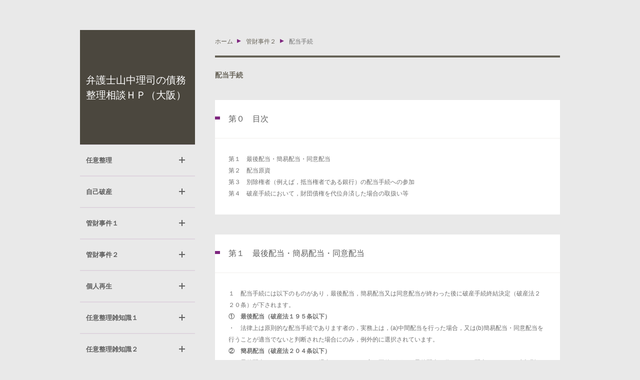

--- FILE ---
content_type: text/html; charset=UTF-8
request_url: https://www.yamanaka-seiri.jp/cont5/44.html
body_size: 10123
content:
<!DOCTYPE HTML>
<html lang="ja">
<head prefix="og: http://ogp.me/ns#">
<meta charset="utf-8">
<title>配当手続</title>
<meta name="Description" content="配当手続について記載しています。"/>
<meta name="keywords" content="大阪，弁護士，債務整理，任意整理，破産，個人再生，離婚" />
<meta name="og:type" content="article">
<meta property="og:title" content="配当手続" />
<meta property="og:url" content="https://www.yamanaka-seiri.jp/cont5/44.html" />
<meta property="og:description" content="配当手続について記載しています。" />
<meta name="twitter:card" content="summary" />
<meta name="twitter:title" content="配当手続" />
<meta name="twitter:description" content="配当手続について記載しています。" />





<script type="text/javascript" src="https://assets.toriaez.jp/templates/js/jquery.1.11.0.min.js"></script>
<script type="text/javascript" src="https://assets.toriaez.jp/templates/js/jquery.easing.1.3.js"></script>
<script type="text/javascript" src="https://assets.toriaez.jp/templates/js/jquery_hash_link.js"></script>
<script type="text/javascript" language="JavaScript" src="https://assets.toriaez.jp/templates/js/smartRollover.js"></script>
<script type="text/javascript" language="JavaScript" src="https://assets.toriaez.jp/templates/js/heightLine.js"></script>

<!--[if lt IE 9]>
<script src="https://assets.toriaez.jp/templates/js/svn/html5.js"></script>
<![endif]-->
<!--[if lt IE 9]>
<script src="https://assets.toriaez.jp/templates/js/svn/IE9.js"></script>
<![endif]-->
<!--[if lt IE 7]>
<script src="https://assets.toriaez.jp/templates/js/svn/ie7-squish.js"></script>
<![endif]-->

<!--[if IE 6]>
<script type="text/javascript" src="https://assets.toriaez.jp/templates/js/DD_belatedPNG_0.0.8a.js"></script>
<script type="text/javascript">
 DD_belatedPNG.fix('.png,img');
</script>
<![endif]-->

<!-- stylesheet -->
<link href="https://assets.toriaez.jp/thp2/pc/css/161/common.css" rel="stylesheet" media="all" /><!-- stylesheet end -->


<script src="https://assets.toriaez.jp/templates/js/Magnific-Popup-master/jquery.magnific-popup.min.js"></script>
<link href="https://assets.toriaez.jp/templates/js/Magnific-Popup-master/magnific-popup.css" rel="stylesheet">
<script>
jQuery(function(){
    jQuery('.article_figure').magnificPopup({
       delegate: 'a',
       type: 'image',
       gallery: {
            enabled:true
        }
    });
});
</script>




<script>
const _acc_user_id = 14681;
const _acc_post_domain = 'user.toriaez-hp.jp';
</script>
<script type="text/javascript" src="https://front-static.toriaez-hp.jp/front-static/js/api/analytics_api.js"></script></head>

<body id="top" class="tpl-eid page-183454">


<!--========================= content ==========================-->
<div id="content" class="clearfix">


<!--========== sidebar ==========-->
<div id="sidebar">
    <div id="site_title">
     <h1><a href="../">弁護士山中理司の債務整理相談ＨＰ（大阪）</a></h1>
    </div>


<div id="global_nav">
<dl id="globalMenu">
<dt class="parent"><a class="span" href="../cont1/main.html">任意整理</a><span>展開</span></dt>
<dd><a href="../cont1/8.html">債務整理の種類</a></dd>
<dd><a href="../cont1/9.html">任意整理の概要</a></dd>
<dd><a href="../cont1/10.html">過払金返還請求</a></dd>
<dd><a href="../cont1/11.html">任意整理で弁護士に説明すべき事項</a></dd>
<dd><a href="../cont1/12.html">債務整理一般のデメリット</a></dd>
<dd><a href="../cont1/17.html">債務整理一般のデメリットではない事項</a></dd>
<dd><a href="../cont1/13.html">信用情報機関</a></dd>
<dd><a href="../cont1/14.html">受任通知発送前後の注意事項</a></dd>
<dd><a href="../cont1/15.html">貸金業法等に基づく債務者保護</a></dd>
<dd><a href="../cont1/16.html">預貯金口座の取扱い</a></dd>
<dt class="parent"><a class="span" href="../cont2/main.html">自己破産</a><span>展開</span></dt>
<dd><a href="../cont2/5.html">自己破産で弁護士に説明すべき事項</a></dd>
<dd><a href="../cont2/6.html">自己破産又は個人再生のデメリット</a></dd>
<dd><a href="../cont2/7.html">自己破産特有のデメリット</a></dd>
<dd><a href="../cont2/19.html">必要な確認資料</a></dd>
<dd><a href="../cont2/20.html">保険契約</a></dd>
<dd><a href="../cont2/21.html">自動車</a></dd>
<dd><a href="../cont2/22.html">公的年金等の取扱い</a></dd>
<dd><a href="../cont2/23.html">同時廃止事件における実費</a></dd>
<dd><a href="../cont2/50.html">免責許可決定及び非免責債権</a></dd>
<dt class="parent"><a class="span" href="../cont3/main.html">管財事件１</a><span>展開</span></dt>
<dd><a href="../cont3/24.html">破産予納金</a></dd>
<dd><a href="../cont3/25.html">破産者が手元に残せる財産</a></dd>
<dd><a href="../cont3/26.html">破産者の日常生活に加わる制限</a></dd>
<dd><a href="../cont3/27.html">（工事中）</a></dd>
<dd><a href="../cont3/28.html">債権者集会等</a></dd>
<dd><a href="../cont3/29.html">破産手続における宅配便，メール便，レターパック及び信書便の取扱い</a></dd>
<dd><a href="../cont3/30.html">否認対象行為</a></dd>
<dd><a href="../cont3/35.html">未払賃金の立替払制度</a></dd>
<dt class="parent"><a class="span" href="../cont5/main.html">管財事件２</a><span>展開</span></dt>
<dd><a href="../cont5/36.html">破産管財人</a></dd>
<dd><a href="../cont5/37.html">管財事件の種類</a></dd>
<dd><a href="../cont5/38.html">（工事中）</a></dd>
<dd><a href="../cont5/39.html">破産手続開始決定等と訴訟手続等との関係</a></dd>
<dd><a href="../cont5/40.html">破産手続開始決定と強制執行手続等との関係</a></dd>
<dd><a href="../cont5/41.html">同時廃止決定，異時廃止決定及び同意廃止決定</a></dd>
<dd><a href="../cont5/42.html">（工事中）</a></dd>
<dd><a href="../cont5/43.html">債権調査手続</a></dd>
<dd><a href="../cont5/44.html">配当手続</a></dd>
<dt class="parent"><a class="span" href="../cont4/main.html">個人再生</a><span>展開</span></dt>
<dd><a href="../cont4/33.html">個人再生の場合の最低弁済額</a></dd>
<dd><a href="../cont4/34.html">再生手続開始決定と訴訟手続及び強制執行手続との関係</a></dd>
<dd><a href="../cont4/45.html">個人再生における再生計画案</a></dd>
<dd><a href="../cont4/46.html">住宅資金特別条項</a></dd>
<dd><a href="../cont4/47.html">再生計画を履行できなくなった場合の取扱い</a></dd>
<dd><a href="../cont4/32.html">特定の債権者を除外した場合の取扱い</a></dd>
<dt class="parent"><a class="span" href="../cont6/main.html">任意整理雑知識１</a><span>展開</span></dt>
<dd><a href="../cont6/70.html">個別クレジット等におけるクーリングオフ及び取消権の行使</a></dd>
<dd><a href="../cont6/71.html">貸金業法に基づく総量規制等</a></dd>
<dd><a href="../cont6/72.html">サービサー及び代位弁済</a></dd>
<dd><a href="../cont6/73.html">債務整理と，所得税及び贈与税の取扱い</a></dd>
<dd><a href="../cont6/74.html">任意整理の場合における，貸金業者の税務</a></dd>
<dd><a href="../cont6/75.html">出資法及び利息制限法が許容する上限金利の推移</a></dd>
<dd><a href="../cont6/76.html">家賃債務保証業</a></dd>
<dd><a href="../cont6/77.html">貸金業法及びサービサー法に基づく取立行為の規制</a></dd>
<dd><a href="../cont6/78.html">暴力団対策法</a></dd>
<dd><a href="../cont6/79.html">（工事中）</a></dd>
<dt class="parent"><a class="span" href="../cont9/main.html">任意整理雑知識２</a><span>展開</span></dt>
<dd><a href="../cont9/81.html">古物営業</a></dd>
<dd><a href="../cont9/82.html">質屋営業</a></dd>
<dd><a href="../cont9/96.html">NHK放送受信料の合憲性に関する法務大臣の意見書</a></dd>
<dt class="parent"><a class="span" href="../cont7/main.html">自己破産・個人再生雑知識１</a><span>展開</span></dt>
<dd><a href="../cont7/51.html">破産法及び民事再生法における，抵当権等の取扱いの原則</a></dd>
<dd><a href="../cont7/52.html">自己破産又は個人再生における報告書</a></dd>
<dd><a href="../cont7/53.html">自己破産又は個人再生における財産目録</a></dd>
<dd><a href="../cont7/54.html">自己破産又は個人再生における公租公課の取扱い</a></dd>
<dd><a href="../cont7/55.html">滞納処分</a></dd>
<dd><a href="../cont7/56.html">公債権及び私債権</a></dd>
<dd><a href="../cont7/57.html">不動産業者の査定書を要する場合</a></dd>
<dd><a href="../cont7/58.html">不動産鑑定業者の位置付け</a></dd>
<dd><a href="../cont7/59.html">土地には通常，４つの価格があること</a></dd>
<dd><a href="../cont7/60.html">破産手続開始決定と請負契約</a></dd>
<dt class="parent"><a class="span" href="../cont8/main.html">自己破産・個人再生雑知識２</a><span>展開</span></dt>
<dd><a href="../cont8/62.html">大阪地裁における破産管財事件と同時廃止事件の振分基準</a></dd>
<dd><a href="../cont8/63.html">否認対象行為と同時廃止の関係</a></dd>
<dd><a href="../cont8/64.html">破産手続開始決定後における，破産者による破産債権の任意弁済等</a></dd>
<dd><a href="../cont8/65.html">自己破産又は個人再生の場合における貸金業者の税務</a></dd>
<dd><a href="../cont8/67.html">破産手続中の債務者の死亡</a></dd>
<dd><a href="../cont8/68.html">自己破産及び個人再生の場合のおおよその見込時間等</a></dd>
<dd><a href="../cont8/69.html">自己破産及び個人再生の場合における，公告及び通知の内容</a></dd>
<dt class="parent"><a class="span" href="../cont10/main.html">離婚</a><span>展開</span></dt>
<dd><a href="../cont10/86.html">養育費・婚姻費用の算定表</a></dd>
<dd><a href="../cont10/87.html">離婚に伴う財産分与</a></dd>
<dd><a href="../cont10/88.html">離婚時年金分割制度</a></dd>
<dd><a href="../cont10/89.html">離婚給付等契約公正証書</a></dd>
<dd><a href="../cont10/90.html">離婚調停成立後の手続</a></dd>
<dd><a href="../cont10/91.html">離婚訴訟</a></dd>
<dd><a href="../cont10/95.html">離婚訴訟における親権者の指定，養育費及び財産分与並びに慰謝料請求</a></dd>
<dd><a href="../cont10/94.html">家庭裁判所調査官が行う事実の調査</a></dd>
<dd><a href="../cont10/92.html">婚姻費用又は養育費の不払いがあった場合の強制執行</a></dd>
<dd><a href="../cont10/93.html">離婚雑知識</a></dd>
</dl>
</div><!-- /#globel_nav -->

<script>

	(function($) {
	$("#global_nav").find("dd").hide();
	$menus = $("#globalMenu").find("dt");

	$menus.each(function(i,ele) {
		var e = $(ele);
		if(e.next().is("dd")){
			return true;
		}else{
			e.find("span").remove();
		}
    });

  	$("#global_nav dt span").on("click",function(e){
	$btn = $(this);
	$(this).parent(".parent").nextUntil(".parent").slideToggle(120,"swing");
	$btn.toggleClass("close");
	$(this).prev("dt a").toggleClass("select");
		if($(this).prev("dt a").hasClass("select")){
			$(this).prev("dt a.span").css('color', '#fff');
			$(this).prev("dt a").unbind("mouseenter").unbind("mouseleave");
		} else {
			$(this).prev("dt a.span").css('color', '#5f5f5f');
		}
	});

	}(jQuery));

</script>

        <div id="about">
        <ul>
                                            <li class="side_map"><a href="../map.html">地図</a></li>
                    </ul>
    </div><!-- /#about -->



</div>
<!--========== //sidebar ==========-->



<!--========== main ==========-->
<div id="main">
<div id="pnkz" class="clearfix">
<ul>
<li><a href="../">ホーム</a></li><li class="cont"><a href="../cont5/main.html">管財事件２</a></li><li class="cont">配当手続</li>
</ul>
</div>

    <div id="page_title">
        <h2>配当手続</h2>
    </div><!-- /#pageTitle -->


    <div class="article_box no-img clearfix" id="ecgs">
        <div class="article_title">
            <h2>第０　目次</h2>
        </div>
        <div class="entry clearfix">
第１　最後配当・簡易配当・同意配当<br />第２　配当原資<br />第３　別除権者（例えば，抵当権者である銀行）の配当手続への参加<br />第４　破産手続において，財団債権を代位弁済した場合の取扱い等
        </div>
    </div><!-- /.article_box -->


    <div class="article_box no-img clearfix" id="plhy">
        <div class="article_title">
            <h2>第１　最後配当・簡易配当・同意配当</h2>
        </div>
        <div class="entry clearfix">
<div>１　配当手続には以下のものがあり，最後配当，簡易配当又は同意配当が終わった後に破産手続終結決定（破産法２２０条）が下されます。</div>
<div><strong>①　最後配当（破産法１９５条以下）</strong></div>
<div>・　法律上は原則的な配当手続であります者の，実務上は，(a)中間配当を行った場合，又は(b)簡易配当・同意配当を行うことが適当でないと判断された場合にのみ，例外的に選択されています。</div>
<div><strong>②　簡易配当（破産法２０４条以下）</strong></div>
<div>・　最後配当をすることができる場合において，一定の要件の下で，最後配当に代えてする配当であり，(a)少額型（配当額が１０００万円未満のとき。破産法２０４条１項１号），(b)開始時異議確認型（破産法２０４条１項２号）及び(c)配当時異議確認型（破産法２０４条１項３号）があります。</div>
<div>   個人の自己破産の場合，配当手続の９割程度が簡易配当になります。</div>
<div><strong>③　同意配当（破産法２０８条）</strong></div>
<div>・　最後配当をすることができる場合において，届出破産債権者全員の同意の下，最後配当に代えてする配当です。</div>
<div>   手続が簡易配当より更に簡略化され，簡易配当と比較しても一層迅速な配当の実施が可能でありますものの，その利用は，(a)破産管財人の定めた配当表，(b)配当額並びに(c)配当の時期及び方法について，届出破産債権者全員の同意が得られる事案に限られます。</div>
<div><strong>④　中間配当（破産法２０９条以下）</strong></div>
<div>・　一般調査期日が終了した後，破産財団に属する財産の換価の終了前において，配当をするのに適当な破産財団に属する金銭があると認めるときになされる配当です。</div>
<div>・　中間配当があった場合，簡易配当は認められません（破産法２０７条）。</div>
<div><strong>⑤　追加配当（破産法２１５条）</strong></div>
<div>・　最後配当，簡易配当又は同意配当後，新たに配当に宛てることができる財産が発見されたときに，補充的にする配当です。</div>
<div>・　破産手続終結決定があった後であってもなされることがあります（破産法２１５条１項後段）。</div>
<div><br />２　簡易配当は，最後配当と比較して以下の特徴があります。</div>
<div>①　裁判所に配当表を提出した直後の，破産債権者に対する周知方法が，個別の配当通知に限定されています（破産法２０４条２項参照）。</div>
<div>・　最後配当の場合，債権者に対する周知方法として，配当の公告を利用できます（破産法１９７条１項）。</div>
<div>②　配当に関する除斥期間が１週間に短縮されています（破産法２０５条後段・１９８条１項参照）。</div>
<div>・　最後配当の場合，配当に関する除斥期間は２週間です（破産法１９８条１項）。</div>
<div>・　配当に関する除斥期間の起算日は，配当通知の到達に係る届出をした日となります。</div>
<div>③　配当表に対する異議申立てについての裁判に対する即時抗告が許されません（破産法２０５条前段・２００条３項参照）。</div>
<div>・　最後配当の場合，即時抗告ができます（破産法２００条３項及び４項）。</div>
<div>・　配当は配当表に基づいて実施されますところ，配当に関する除斥期間が経過してから１週間の，配当表に対する異議申立期間（破産法２００条１項・２０５条前段）が経過するまで，配当を実施することができません（破産法２０１条１項・２０５条前段）。</div>
<div>④　配当額を定めた場合の債権者に対する個別通知が省略されています（破産法２０５条前段参照）。</div>
<div>・　最後配当の場合，１週間の異議申立期間が経過した後，破産債権者に対し，個別に配当額の通知を出すことが必要となります（破産法２０１条７項）。</div>
<div>・　簡易配当の場合，裁判所に配当表を提出した直後の，個別の配当通知に配当見込額が記載されています（破産法２０４条２項）。</div>
<div><br />３　破産管財人が配当をしたときは，裁判所に対して報告書を提出するとともに，配当額の支払を証する書面の写しを報告書に添付する必要があります（破産規則６３条）。</div>
<div><br />４　大阪地裁第６民事部の場合，一般管財事件に関して，近年，中間配当を実施した事例は見あたらないものの，個別管財事件に関しては，年間数件程度の事件で中間配当が実施されています（月刊大弁２４年５月号４３頁）。</div>
        </div>
    </div><!-- /.article_box -->


    <div class="article_box no-img clearfix" id="ahl6">
        <div class="article_title">
            <h2>第２　配当原資</h2>
        </div>
        <div class="entry clearfix">
<div>１　破産財団から以下の財団債権を控除した上で，なお余りが出る場合，破産債権者に対し配当するだけのお金があることになります。</div>
<div><strong>①　破産管財人の報酬（破産法１４８条１項２号参照）</strong></div>
<div>・　大阪地裁の運用上，納めた予納金である２０万円以上であり（破産法８７条，破産規則２７条参照），最優先に回収されます（破産法１５２条２項のほか，最高裁昭和４５年１０月３０日判決及び最高裁平成２３年１月１４日判決参照）。</div>
<div><strong>②　第三者の予納金償還請求権（破産法１４８条１項１号参照）</strong></div>
<div><strong>③　破産手続開始前の原因に基づいて生じた，住民税，国民健康保険料等の公租公課（破産法１４８条１項３号，１９４条１項１号参照）</strong></div>
<div>・　ここでいう公租公課には，延滞税又は延滞金が含まれますものの，加算税又は加算金は劣後的破産債権ですから，含まれません（破産法９７条１項５号）。</div>
<div><strong>④　使用人の給料又は退職手当の請求権（破産手続開始前の３ヶ月分につき破産法１４９条）</strong></div>
<div>・　３ヶ月よりも前の分については，民法３０８条・破産法１９４条１項１号に基づき，優先的破産債権にとどまります（退職手当が民法３０８条の「給料」に含まれることにつき最高裁昭和４４年９月２日判決）。</div>
<div>・　平成１５年８月１日法律第１３４号（平成１６年３月１日施行）による改正前の民法３０８条は，雇用関係の先取特権の範囲を最後の６ヶ月間の給料に限定していました。</div>
<div><br />２(1)　破産手続開始決定後の，①破産財団に属する不動産（例えば，破産管財人が賦課期日の１月１日時点で売却も放棄もしていない，破産者名義の不動産）の固定資産税・都市計画税，及び②破産財団に属する自動車（例えば，破産管財人が賦課期日の４月１日時点で売却も放棄もしていない，破産者名義の自動車）の自動車税は，破産法１４８条１項２号に基づき財団債権となります。</div>
<div>   そのため，これらの租税は，破産手続開始決定後に発生した延滞金も含めて，破産管財人の報酬の次の順位で回収されます（破産法１５２条２項）。</div>
<div>(2)　破産管財人は，交付要求を受けた金額を支払うに足りる財団が形成された日の翌日以降の延滞税・延滞金の免除を求めることができます（(a)国税につき国税通則法６３条６項４号・国税通則法施行令２６条の２第１号，(b)地方税につき地方税法２０９条の９の５第２項３号・地方税法施行令６条の２０の３参照）。<br />(3)　 破産財団に属する物件が他人の土地上に存在し，そのため，右土地を不法に占有することによつて生ずる損害金債権は，破産法１４８条１項４号所定の財団債権に当たる（<a href="http://www.courts.go.jp/app/hanrei_jp/detail2?id=54981" target="_blank">最高裁昭和４３年６月１３日判決</a>）。 </div>
<div><br />３　破産管財人は，優先的破産債権となる給料又は退職手当の請求権（破産手続開始の３ヶ月以上前の分）を有する者に対し，破産手続に参加するのに必要な情報を提供するように努めなければなりません（破産法８６条）。</div>
        </div>
    </div><!-- /.article_box -->


    <div class="article_box no-img clearfix" id="gwme">
        <div class="article_title">
            <h2>第３　別除権者（例えば，抵当権者である銀行）の配当手続への参加</h2>
        </div>
        <div class="entry clearfix">
<div>１　破産手続開始決定時に破産財団に属する財産につき担保権を有する別除権者（破産法２条９項、１０項）は，破産手続によらないで権利を行使できます（破産法６５条）から，別除権の行使により完全な満足を受けうるかぎり，破産手続に参加する必要はありません。</div>
<div>   そのため，別除権者が破産債権者として破産手続に参加してその権利を行使できるのは，原則として，その別除権の行使によって弁済を受けることができない債権の額（＝別除権不足額）についてのみとされています（不足額責任主義。破産法１０８条１項）。</div>
<div><br />２(1)　別除権という呼び方は，他の債権から特別に除外して弁済を受けさせる必要があるという点に着目したものであり，その実体は，破産財団に属する特定の財産に対する担保権の効力です。<br />   具体的には，①特別の先取特権（商事留置権を含むことにつき破産法６６条１項，商事留置権につき消滅請求の余地があることにつき破産法１９２条），質権及び抵当権が別除権となります（破産法６５条２項）ものの，②一般の先取特権及び民法上の留置権は別除権となりません（破産法６６条３項参照）。</div>
<div>(2)　破産者が他人の債務について物上保証をしていた場合，担保権者は別除権を有することになりますものの，破産債権者ではありませんから，別除権を有する者が必ず破産債権者となるわけではありません。</div>
<div><br />３　別除権者が別除権不足額について破産手続における配当を受けるためには，配当に関する除斥期間（破産法１９８条２項・２０５条後段参照）内に，破産管財人に対し，①被担保債権の全部若しくは一部が破産手続決定開始後に，別除権を放棄したり，別除権者と破産管財人との間で一部放棄（＝被担保債権の範囲の限定・縮減）の合意をしたりすることによって担保されなくなったこと，又は②別除権の行使によって弁済を受けることができない債権額（＝別除権不足額）を証明する必要があります（破産法１９８条３項）。</div>
<div><br />４　別除権不足額の証明は実務上，別除権の目的物の処分なり，競売手続における配当表なりが要求されていることとの関係で，別除権の目的物の処分等よりも先に，破産手続で最後配当に関する除斥期間が経過してしまうと，別除権者は別除権不足額について配当を受けられなくなってしまいます。</div>
<div>   そのため，別除権者がこれを避けるためには，別除権を放棄する必要がありますところ，別除権放棄の機会を保障するため，破産管財人は任意売却又は破産財団からの放棄の２週間前までに，その旨を別除権者に通知する必要があります（破産規則５６条）。</div>
<div><br />５　破産財団から放棄された財産を目的とする別除権につき別除権者がその放棄の意思表示をすべき相手方は，破産者が株式会社である場合を含め，破産者であります（最高裁平成１２年４月２８日決定）。</div>
<div>   また，株式会社が破産手続開始決定を受けて解散した場合（会社法４７１条５号），破産手続開始決定当時の代表取締役（以下「旧取締役」といいます。）は，会社法４７８条１項１号の規定によって当然に清算人となるものではなく（同時廃止決定が出た場合も同様であることにつき最高裁昭和４３年３月１５日判決参照），会社財産についての管理処分権限を失うのであって，その後に別除権の目的とされた財産が破産財団から放棄されたとしても，当該財産につき旧取締役が管理処分権限を有すると解すべき理由はありません（最高裁昭和４３年３月１５日判決）。</div>
<div>   そのため，別除権放棄の意思表示を受領し，その抹消登記手続をすることなどの管理処分行為は，会社法４７８条１項２号若しくは３号の規定による清算人（＝定款で定める者若しくは株主総会の決議によって選任された者）又は会社法４７８条２項の規定によって選任される清算人により行われることとなります（最高裁平成１６年１０月１日決定参照）。</div>
        </div>
    </div><!-- /.article_box -->


    <div class="article_box no-img clearfix" id="jp4j">
        <div class="article_title">
            <h2>第４　破産手続において，財団債権を代位弁済した場合の取扱い等</h2>
        </div>
        <div class="entry clearfix">
<strong>１　破産手続において，財団債権である労働債権を代位弁済した場合の取扱い</strong>
<div>(1)　<a href="http://www.courts.go.jp/app/hanrei_jp/detail2?id=81775" target="_blank">最高裁平成２３年１１月２２日判決</a>は，以下のとおり判示しています（改行は筆者が行いました。）。</div>
<div>   弁済による代位の制度は，代位弁済者が債務者に対して取得する求償権を確保するために，法の規定により弁済によって消滅すべきはずの原債権及びその担保権を代位弁済者に移転させ，代位弁済者がその求償権の範囲内で原債権及びその担保権を行使することを認める制度であり（最高裁昭和５５年（オ）第３５１号同５９年５月２９日第三小法廷判決・民集３８巻７号８８５頁，同昭和５８年（オ）第８８１号同６１年２月２０日第一小法廷判決・民集４０巻１号４３頁参照），原債権を求償権を確保するための一種の担保として機能させることをその趣旨とするものである。</div>
<div>   この制度趣旨に鑑みれば，求償権を実体法上行使し得る限り，これを確保するために原債権を行使することができ，求償権の行使が倒産手続による制約を受けるとしても，当該手続における原債権の行使自体が制約されていない以上，原債権の行使が求償権と同様の制約を受けるものではないと解するのが相当である。</div>
<div>   そうであれば，弁済による代位により財団債権を取得した者は，同人が破産者に対して取得した求償権が破産債権にすぎない場合であっても，破産手続によらないで上記財団債権を行使することができるというべきである。</div>
<div>   このように解したとしても，他の破産債権者は，もともと原債権者による上記財団債権の行使を甘受せざるを得ない立場にあったのであるから，不当に不利益を被るということはできない。以上のことは，上記財団債権が労働債権であるとしても何ら異なるものではない。</div>
<div>(2)　租税債権の代位弁済の場合，求償権を担保するための抵当権に関する納付者の代位しか発生せず（国税通則法４１条２項），弁済による代位がその債権の性質上生じませんから，労働債権の代位弁済とは取扱いが異なります（最高裁平成２３年１１月２２日判決の裁判官田原睦夫の補足意見参照）。<br /><br /></div>
<div><strong>２　民事再生手続において，共益債権を代位弁済した場合の取扱い</strong></div>
<div>   <a href="http://www.courts.go.jp/app/hanrei_jp/detail2?id=81779" target="_blank">最高裁平成２３年１１月２４日判決</a>は，以下のとおり判示しています（改行は筆者が行いました。）。</div>
<div>   弁済による代位の制度は，代位弁済者が債務者に対して取得する求償権を確保するために，法の規定により弁済によって消滅すべきはずの債権者の債務者に対する債権（以下「原債権」という。）及びその担保権を代位弁済者に移転させ，代位弁済者がその求償権の範囲内で原債権及びその担保権を行使することを認める制度であり（最高裁昭和５５年（オ）第３５１号同５９年５月２９日第三小法廷判決・民集３８巻７号８８５頁，同昭和５８年（オ）第８８１号同６１年２月２０日第一小法廷判決・民集４０巻１号４３頁参照），原債権を求償権を確保するための一種の担保として機能させることをその趣旨とするものである。</div>
<div>   この制度趣旨に鑑みれば，弁済による代位により民事再生法上の共益債権を取得した者は，同人が再生債務者に対して取得した求償権が再生債権にすぎない場合であっても，再生手続によらないで上記共益債権を行使することができるというべきであり，再生計画によって上記求償権の額や弁済期が変更されることがあるとしても，上記共益債権を行使する限度では再生計画による上記求償権の権利の変更の効力は及ばないと解される（民事再生法１７７条２項参照）。</div>
<div>   以上のように解したとしても，他の再生債権者は，もともと原債権者による上記共益債権の行使を甘受せざるを得ない立場にあったのであるから，不当に不利益を被るということはできない。</div>
        </div>
    </div><!-- /.article_box -->

    <div id="foot-area"><script>// <![CDATA[
  (function(i,s,o,g,r,a,m){i['GoogleAnalyticsObject']=r;i[r]=i[r]||function(){
  (i[r].q=i[r].q||[]).push(arguments)},i[r].l=1*new Date();a=s.createElement(o),
  m=s.getElementsByTagName(o)[0];a.async=1;a.src=g;m.parentNode.insertBefore(a,m)
  })(window,document,'script','https://www.google-analytics.com/analytics.js','ga');

  ga('create', 'UA-80455422-4', 'auto');
  ga('send', 'pageview');
// ]]></script>
<div><span style="font-size: medium;">１(1)　<span style="color: #ff0000;"><a href="http://www.yamanaka-jiko.jp/index.html" target="_blank" rel="noopener">被害者側の交通事故（検察審査会を含む。）</a></span>の初回の面談相談は無料であり，債務整理，相続，<a href="http://www.yamanaka-law.jp/cont1/55.html" target="_self">情報公開請求</a>その他の面談相談は３０分３０００円（税込み）ですし，交通事故については，無料の電話相談もやっています<span style="color: #ff0000;">（事件受任の可能性があるものに限ります。）</span>。<br></span>
<div><span style="color: #ff0000; font-size: medium;"><span style="color: #000000;">(2)　相談予約の電話番号は<a target="_blank" href="http://www.yamanaka-law.jp/form.html" rel="noopener">「お問い合わせ」</a>に載せています。</span><br></span></div>
<div><span style="font-size: medium;"><br>２　予約がある場合の相談時間は平日の午後２時から午後８時までですが，事務局の残業にならないようにするために問い合わせの電話は午後７時３０分までにしてほしいですし，<span style="color: #ff0000;">私が自分で電話に出るのは午後６時頃までです。</span><br></span></div>
<span style="color: #ff0000; font-size: medium;"><span style="color: #000000;"></span></span></div>
<div></div>
<div><span style="font-size: medium;"><span style="font-size: medium;">３　弁護士山中理司（<a target="_blank" href="http://www.osakaben.or.jp/" rel="noopener">大阪弁護士会</a>所属）については，</span><a target="_blank" href="http://www.yamanaka-law.jp/cont1/main.html" rel="noopener">略歴及び取扱事件</a><span style="font-size: medium;">，</span><a target="_blank" href="http://www.yamanaka-law.jp/cont1/77.html" rel="noopener">弁護士費用</a><span style="font-size: medium;">，</span><a target="_blank" href="http://www.yamanaka-law.jp/cont1/87.html" rel="noopener">事件ご依頼までの流れ</a><span style="font-size: medium;">，「〒５３０－００４７　大阪市北区西天満４丁目７番３号　冠山ビル２・３階」にある林弘法律事務所の</span><a href="http://www.yamanaka-law.jp/map.html">地図</a>を参照してください。</span></div></div>
</div>
<!--========== //main ==========-->



</div>
<!--=========================// content ==========================-->



<!--=========================footer=========================-->
<div id="footer">
	<div id="pagetop" class="clearfix">
    		<a href="#content"><img src="https://assets.toriaez.jp/thp2/pc/images/161/btn-page_top.png" alt="PageTop"></a>
    </div>




<!--========================= copyright =========================-->
<div id="copyright">
<address>copyright &copy; 弁護士山中理司の債務整理相談ＨＰ（大阪） some rights reserved.</address>
</div>
<!--========================= /#copyright =========================-->


</div>
<!--=========================//footer=========================-->


</body>
</html>


--- FILE ---
content_type: text/css
request_url: https://assets.toriaez.jp/thp2/pc/css/161/common.css
body_size: 3304
content:
@charset "UTF-8";
/* CSS Document */
* {
	margin:0px;
	padding:0px;
	font-family:"Lucida Grande", "Lucida Sans Unicode", "Hiragino Kaku Gothic Pro", "ヒラギノ角ゴ Pro W3", "メイリオ", eiryo, "ＭＳ Ｐゴシック", Helvetica, Arial, Verdana, sans-serif;
}

h1, h2, h3, h4, h5, h6, strong, b {
	font-weight:bold;
}

body {
	font-size: 81%; 
}

#map, #profile, #form {
	font-size: 0.92em;
}

img {
	border:none;
	margin:0px;
	padding: 0px;
	vertical-align: middle;
}

a {
	outline:none;/*for firefox*/
}

body {
	background:#e9e9e9;
	color:#6e6e6e;	
}

.clear {
		clear: both;
}

/*clearfix*/
.clearfix {zoom:1;}
.clearfix:after {
	content: "";
	display:block;
	clear:both;
}

a {
	color: #7e267f;
	text-decoration:underline;
}

a:hover {
	color: #7e267f;
}

#map table, #profile table {
	border-collapse: collapse;
	width: 690px;
	margin: 0 auto;
	background: #fff;
	margin-bottom: 60px;
}

#map th, #profile th {
	padding: 25px 10px 25px 20px;
	vertical-align: middle;
	border-bottom: solid 1px #d3d2d2;
	border-right: solid 1px #d3d2d2;
	width: 20%;
	font-weight: bold;
	text-align: left;
}

#map td, #profile td {
	vertical-align: middle;
	padding: 25px 50px;
	border-bottom: solid 1px #d3d2d2;
	width: 80%;
}

#content {
	width: 960px;
	margin:60px auto 60px auto;
}

#sidebar {
	width: 230px;
	float: left;
}

#site_title h1 {
	display: table;
	width: 230px;
	min-height: 230px;
	background:#4b473e;
}

#site_title a {
	display: table-cell;
	vertical-align: middle;
	color: #fff;
	font-size: 20px;
	line-height: 30px;
	font-weight: normal;
	text-decoration:none;
	padding: 20px 12px;
}

#site_title img {
    max-width: 200px;
}


#global_nav dl dt {
	font-size: 1em;
	line-height: 1.69em;
	border-top: 1px solid #ded5de;
	border-bottom: 1px solid #ded5de;
	margin-top: -1px;
	position: relative;
}

#global_nav dl dt a{
	font-size: 1em;
	line-height: 1.69em;
	border-top: 1px solid #ded5de;
	border-bottom: 1px solid #ded5de;
	margin-top: -1px;
	position: relative;
}


#global_nav dl dt a:hover {
	background-color: rgba(222,213,222,0.65);
}

#global_nav dl dt span {
	cursor: pointer;
	display: block;
	width: 0px;
	height: 0px;
	position: absolute;
	top: 50%;
	margin-top: -7px;
	right: 12px;
	width: 20px;
	height: 0;
	padding-top: 15px;
	overflow: hidden;
	background:url(../../images/161/ico_plus_001.png) no-repeat;
}

.select{
	font-weight: bold;
	background-color: #7e267f;
}

#global_nav dl dt span.close {
	background:url(../../images/161/ico_minus_001.png) no-repeat;
}

a.span {
	display: block;
	text-decoration:none;
	color: #5f5f5f;
	font-weight: bold;
	padding: 20px 45px 20px 12px;
}

a.no_span {
	display: block;
	text-decoration:none;
	color:#5f5f5f;
	font-weight: bold;
	background:url(../../images/161/bgi_global_nav_1.png) no-repeat center;
	padding: 20px 45px 20px 12px;
}

#global_nav dl dd {
	font-size: 0.92em;
	line-height: 1.38em;
	border-top: 1px dotted #e0e0e0;
	border-bottom: 1px dotted #e0e0e0;
	margin-top: -1px;
}

#global_nav dl dd a {
	display: block;
	padding: 7px 45px 7px 28px;
	text-decoration: none;
	color: #5f5f5f;
	background:url(../../images/161/ico_step_001.png ) 12px 9px no-repeat
}

#global_nav dl dd a:hover {
	background:url(../../images/161/ico_step_001.png ) 12px 9px no-repeat rgba(222,213,222,0.65);
}

#about {
	margin-top: 15px;
}

#about ul li {
	list-style:none;
	font-size: 0.83em;
	font-weight: bold;
	background:url(../../images/161/bgi_global_nav_1.png) no-repeat center;
}

#about ul li a {
	display: block;
	color: #5f5f5f;
	padding: 4px 45px 4px 12px;
	text-decoration:none;
}

#about ul li a:hover {
	background:url(../../images/161/bgi_global_nav_1.png) no-repeat center rgba(222,213,222,0.65);
}

#blog {
	margin-top: 30px;
}

#blog h2 {
	color: #fff;
	font-size: 1em;
	padding: 3px 12px;
	background-color:#676358;
}

#blog dl dt {
	color: #7e267f;
	font-size: 0.83em;
	line-height: 0.83em;
	padding: 15px 45px 4px 12px;	
}

#blog dl dd {
	border-bottom: solid #ded5de 1px;
	line-height: 1.54em;
	padding: 0px 12px 15px 12px;
}

#blog dl dd a {
	color: #5f5f5f;
	font-size: 12px;
}

#blog dl dd a:hover {
	color: #7e267f;
	font-weight:bold;
}


#blog_link {
	border-bottom: solid #ded5de 1px;
	margin-bottom: 65px;
}

#blog_link a {
	display: block;
	color: #7e267f;
	text-decoration: none;
	font-size: 1em;
	line-height: 1em;
	padding: 9px 12px;
	background:url(../../images/161/bgi_blog_1.png) no-repeat center;
}

#blog_link a:hover {
	color:#fff;
	background:#7e267f url(../../images/161/bgi_blog_2.png) no-repeat center;
}

#main {
	width: 690px;
	float: right;
}

/*============================
トップページ
=============================*/

/* スライド
------------------------------*/
.mainSlideIn {
	box-sizing:content-box;
	box-sizing:inherit;
	width:692px;
}
.bx-wrapper {
    margin-bottom:40px !important;
	height:288px !important;
}
#mainSlide{
	margin:0;
}
#mainSlide li {
	height:288px !important;
	width:692px;
	position:relative;
	background:rgba(0,0,0,0.2);
	overflow:hidden;
}
#mainSlide li img {
	position:absolute;
	left:0;
	width:692px;
	height:auto;
}

/* pager */
.bx-wrapper .bx-pager.bx-default-pager a {
	background: #ded5de;
	text-indent: -9999px;
	display: block;
	width: 7px;
	height: 7px;
	margin: 0 7.5px;
	outline: 0;
	cursor:pointer;
	border-radius:7px;
}
.bx-wrapper .bx-pager.bx-default-pager a:hover ,
.bx-wrapper .bx-pager.bx-default-pager a.active {
	background: #7e267f;
	opacity:1;
}
/* ページャーの位置を調整したい場合
.bx-wrapper .bx-pager {
    bottom: -33px!important;
}
*/
/* controlBtn */
.bx-wrapper .bx-controls-direction a {
	width:10px;
	height:14px;
	margin:0;
	bottom:-28px;
	cursor:pointer;
}
.bx-wrapper .bx-prev {
	background:url(../../images/161/btn-slider_001.png) 0 0 no-repeat;
	left:274px;
}
.bx-wrapper .bx-prev:hover {
	opacity:0.8;
}
.bx-wrapper .bx-next {
	background:url(../../images/161/btn-slider_002.png) 0 0 no-repeat;
	right:274px;
}
.bx-wrapper .bx-next:hover {
	opacity:0.7;
}

#site_description {
	width: 690px;
	display: table;
	background: #fff;
	margin-bottom: 40px;
	padding: 1px;
}

#site_description h2 {
	display: table-cell;
	vertical-align: middle;
	font-size: 16px;
	line-height: 30px;
	font-weight: noraml;
	color: #7e267f;
	padding: 20px 34px 20px 30px;
}

#site_description img {
  display: table-cell;
  max-width: 365px;
  vertical-align: middle;
  float: right;
}

#topics {
	background: #fff;
	width: 100%;
}

.topics_title {
	background:url(../../images/161/bgi_topics_title.png ) left top no-repeat;
	padding:28px 27px;
	border-bottom:solid 1px #f1f0ec;
}

.topics_title h2 {
	font-weight: normal;
	color: #5f5f5f;
	font-size: 1.25em;
	line-height: 1.25em;
}

#topics dl {
	width: 100%;
	max-height: 147px;
    height: auto;
	overflow-x: hidden;
	overflow-y: auto;
}

#topics dt {
	font-size: 0.83em;
	color: #7e267f;
	width: 70px;
	padding: 13px 0 11px 27px;
	float:left;
}

#topics dd {
	font-size: 0.92em;
	padding: 13px 25px 11px 125px;
	border-bottom: 1px solid #f1f0ec;
}

.article_box {
	background: #fff;
	margin-top: 40px;
	width: 100%;
	clear: both;
}

.article_title {
	background:url(../../images/161/bgi_topics_title.png ) left top no-repeat;
	padding: 26px 29px 26px 27px;
	border-bottom: solid 1px #f1f0ec;
}

.article_title h2 {
	font-weight: normal;
	color: #5f5f5f;
	font-size: 16px;
	line-height: 24px;
}

.article_box .entry {
	width: 400px;
	float: left;
	font-size: 0.92em;
	line-height: 1.99em;
	padding: 30px 29px 30px 27px;
}

.article_box .article_figure {
	float: right;
	width: 200px;
	padding: 30px 29px 30px 0;
}

.article_figure img {
	width: 200px;
	border: 1px solid #e0e0e0;
}

.article_figure span {
	display: block;
	color: #5f5f5f;
	font-size: 0.83em;
	padding: 5px 0 10px 0;
}

.article_box img {
	width:200px;
}
/*記事ボックス内のテーブル*/
.article_box .entry table {
 	border-collapse:collapse;
    border:#d3d2d2 1px solid;
}
.article_box .entry table th,
.article_box .entry table td {
	border:#d3d2d2 1px solid;
	padding:10px;
}


.no-img .entry {
	width:630px;
	float: none;
}

#inquiry a {
	display: block;
	margin: 50px 0 65px auto;
	width: 200px;
	color: #5f5f5f;
	padding: 6px 0;
	font-size: 18px;
	line-heught: 18px;
	border: solid 1px #f1f0ec;
	text-align: center;
	background: #fff;
	text-decoration:none;
}

#inquiry a:hover {
	color:#fff;
	background: #7e267f;
}

/*============================
プロフィール
=============================*/

#pnkz {
	margin: 15px 0 20px 0;
	width: 690px;
	text-align: left;
}

#pnkz ul {
	list-style:none;
}

#pnkz ul li {
	float: left;
	font-size: 0.92em;
	line-height: 1.38em;
}

#pnkz ul li a {
	color: #676358;
	text-decoration: none;
}

#pnkz ul li a:hover {
	color:#7e267f;
}

#pnkz .cont {
	background: url(../../images/161/ico_step_001.png) 8px 2px no-repeat;
	padding: 0 0 0 26px;
}

#page_title {
	width: 690px;
	border-top: solid 4px #676358;
}

#page_title h2 {
	font-size: 1.08em;
	font-weight: bold;
	line-height: 1.5em;
	color: #676358;
	padding-top: 25px;
}

#profile, #form {
	font-size: 0.92em;
}

#lead_s  {
	padding: 18px 0;
	line-height: 1.5;
}


/*============================
フォーム
=============================*/

.warning {
	text-align: left;
	padding-top: 10px;
}

.validation_span, .warning span{
	color: #F03;
}

#form table {
	border-collapse: collapse;
	width: 690px;
	margin: 0 auto;
	border-top: solid 1px #d3d2d2;
}

#form table{
	border-bottom:solid 1px #d3d2d2;
}

#form th {
	vertical-align: middle;
	font-weight: normal;
	width: 25%;
	padding: 10px;
	text-align: left;
}

#form td {
	vertical-align: middle;
	padding: 10px;
	width: 75%;
}

#form input[type=text], #form textarea {
	border: solid 1px #d3d0d0;
}

#form input, #form textarea {
	font-size: 1.2em;
	padding: 5px;
}

#form input[type=submit], #form input[type=reset]{
	padding: 8px 20px;
	width: 150px;
	font-size: 14px;
	margin: 10px 0 20px 0;
}

#form input[type=submit] {
	margin-right: 20px;
	font-weight: bold;
	text-decoration: none;
	color: #5f5f5f;
}

#form input[type=reset] {
	font-weight: bold;
	text-decoration: none;
	color: #5f5f5f;
}

/*============================
地図
=============================*/

#frame {
	text-align: center;
	margin: 30px 0px;
}

#map #frame iframe {
	width: 100%;
	height: 400px;
}

#footer {
	clear: both;
}

#pagetop {
	height: 29px;
}

#pagetop a {
	display: block;
	background: #807b6b;
	padding: 5px 0 8px 0;
	text-align: center;
}

#qrcode {
	background: #676358;
}

#qrcode .qrcodeIn {
	width: 960px;
	margin: 0 auto;
}

#qrcode .qrcodeIn img {
	float: left;
	padding: 22px 0 28px 0;
	margin-right: 15px;
}

#qrcode .qrcodeIn p {
	color: #fff;
	width: 270px;
	padding: 43px 0 0 15px;
	font-size: 0.75em;
}

#copyright {
	background: #3d3b33;
	padding: 20px 0 20px 0;
}

address {
	display: block;
	color: #fff;
	font-size: 0.77em;
	text-align: center;
	font-style: normal;
	width: 960px;
	margin: 0 auto;
}

#copyright img {
	margin: 0 7px 0 0;
}

#side-area {
    margin: 40px auto 20px auto;
    padding: 15px;
    border: 1px dotted #454545;
}

#foot-area {
    margin: 40px auto 40px auto;
    padding: 15px;
    border: 1px dotted #454545;
}


/* 20170110 プロフィール、お問い合わせ、地図
-----------------------------------------*/
#map th, #profile th , .map th, .profile th {
width: 20%;
}

#map td, #profile td , .map td, .profile td {
word-break:break-all;
}




/* 20170703 ADD */
#side-area img{
	max-width: 100%;
}
#foot-area img{
	max-width: 100%;
}


/* 20190416 ADD */
.box ul,
.box1 ul,
.box2 ul,
.box3 ul,
.articleBox ul,
.entry_box ul,
.entryBox ul,
.article-box ul,
.article ul,
.article_box ul{
    list-style-type: disc;
}
.box ol,
.box1 ol,
.box2 ol,
.box3 ol,
.articleBox ol,
.entry_box ol,
.entryBox ol,
.article-box ol,
.article ol,
.article_box ol {
    list-style-type: decimal;
}
.box ul,
.box1 ul,
.box2 ul,
.box3 ul,
.articleBox ul,
.entry_box ul,
.entryBox ul,
.article-box ul,
.article ul,
.article_box ul,
.box ol,
.box1 ol,
.box2 ol,
.box3 ol,
.articleBox ol,
.entry_box ol,
.entryBox ol,
.article-box ol,
.article ol,
.article_box ol {
    margin-left: 18px;
}


/* 20211112 フリーエリアテーブル設定
-----------------------------------------*/
#side-area table,.side-area table,
#foot-area table,.foot-area table{
    border-collapse: collapse;
}
#side-area table th,.side-area table th, 
#side-area table td,.side-area table td,
#foot-area table th,.foot-area table th,
#foot-area table td,.foot-area table td
{
    border: #ccc 1px solid;
    padding: 5px;
}

/* 202201 記事BOXの画像幅修正
-----------------------------------------*/
.article_box img {
    max-width: 100%;
}

/* 202202 記事BOXの画像幅修正
-----------------------------------------*/
.box_entry1 img,.box_entry2 img {
    max-width: 100%;
}

/* 202203 記事BOXの画像幅修正
-----------------------------------------*/
.entryText img,.entryTextBox img,.box-entry1 img,.box-entry2 img,.article-txt img,.article-entry img,.entry-box img {
    max-width: 100%;
}



--- FILE ---
content_type: text/plain
request_url: https://www.google-analytics.com/j/collect?v=1&_v=j102&a=529733490&t=pageview&_s=1&dl=https%3A%2F%2Fwww.yamanaka-seiri.jp%2Fcont5%2F44.html&ul=en-us%40posix&dt=%E9%85%8D%E5%BD%93%E6%89%8B%E7%B6%9A&sr=1280x720&vp=1280x720&_u=IEBAAEABAAAAACAAI~&jid=1605873419&gjid=415280050&cid=1777187411.1768672409&tid=UA-80455422-4&_gid=1332077050.1768672409&_r=1&_slc=1&z=30914123
body_size: -451
content:
2,cG-4414ECEENR